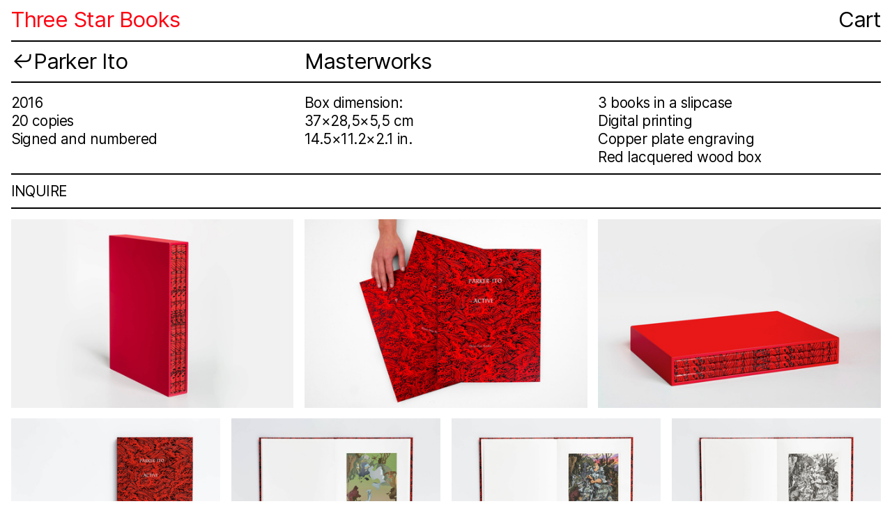

--- FILE ---
content_type: text/css;charset=UTF-8
request_url: https://threestarbooks.com/stylesheet?c=2806793921&1685545554
body_size: 3164
content:
 /**
 * Content
 */

/**
[data-id="15526982"] bodycopy a:visited {
	color: rgb(255, 0, 15);
	font-style: normal;
}
**/

*::selection {
   background-color: rgb(255, 255, 0);
}

[data-id="15488367"] .gallery_card_image:hover {
    outline: none;
	outline-offset: none;
}


 /**
 * acceuil
 */
[data-id="16328362"] h2 a:hover {
	color: rgb(0, 0, 0) !important;
	font-style: normal;
}

 /**
 * end accueil
 */

.gallery_card has_caption:slide-slide_slide-current_slide-active {
	text-align: left;
}

[data-predefined-style="true"] .gallery_card_image:hover {
    outline: solid 2px;
	outline-offset: -2px;
    color: rgb(255, 0, 15);
}


[data-predefined-style="true"] .gallery_image_caption:hover {
    color: rgb(255, 0, 15);
	font-style: normal;
}

[data-predefined-style="true"] .gallery_image_caption:visited {
    color: rgb(255, 0, 15);
	font-style: normal;
    text-align: left;
}

.required email{
	color: #fff;
}


.hover-title {
    display: inline;
    pointer-events: auto;
    cursor: pointer;
}

.hover-image {
    color: rgba(255, 0, 15, 1) ;
}


[data-predefined-style="true"] bodycopy a:hover {
	color: rgba(255, 0, 15, 1) !important;
	font-style: normal;
}

[data-predefined-style="true"] h2 a:hover {
	color: rgba(255, 0, 15, 1);
	font-style: normal;
}

[data-predefined-style="true"] h1 a:hover {
    color: rgba(255, 0, 15, 1);
	font-style: normal;	
}



body:not(.mobile) .hover-title:hover + .hover-image {
    visibility: visible;
    pointer-events: none;
}

.hover-image {
    display: flex;
    position: fixed;
    top: 50%;
    left: 50%;
    transform: translate(-50%, -50%);
    z-index: -1;
    pointer-events: none;
    flex-direction: column;
    align-items: center;
    justify-content: center;

/* Change width and height to scale images */
    width: 90vw;
    height: 90vh;
}

.hover-image img {
    max-width: 100% !important;
    max-height: 100% !important;
    width: auto !important;
    height: auto !important;
    margin-bottom: 0;
}

body {
	background-color: #fff;
	color: #000;
}

a:active {
	opacity: 1;
}

.page a.active {
	opacity: 1;
}

i,
em {
	font-style: italic;
}

b,
strong {
	font-weight: bolder;
}

sub,
sup {
	position: relative;
	vertical-align: baseline;
}

sub {
	top: 0.3em;
}

sup {
	top: -0.4em;
}

s {
	text-decoration: none;
}

img {
	border: 0;
	padding: 0;
}

ul,
ol {
	margin: 0;
	padding: 0 0 0 1em;
}

blockquote {
	margin: 0;
	padding: 0 0 0 2em;
}

hr {
	background: black;
	border: none;
	height: 2px !important;
}

.hr1 {
	background: black;
	border: none;
	height: 2px !important;
	margin-top: 0.75em;
}

.hr5 {
	background: black;
	border: none;
	height: 2px !important;
	margin-top: 1em;
}

.hr2 {
	background: black;
	border: none;
	height: 2px !important;
	margin-bottom: 0.75em;
}

.hr3 {
	background: black;
	border: none;
	height: 2px !important;
	margin-top: 0.8em;
	margin-bottom: 0.8em;
}

.hr4 {
	background: #ff000f;
	border: none;
	height: 2px !important;
}

.content img {
	float: none;
	margin-bottom: .5em;
}

.gallery_image_caption {
    margin-top: 1rem;
    margin-bottom: -1rem;
    font-size: 2rem;
	font-weight: 400;
	color: rgba(0, 0, 0, 1);
	font-family: Inter, Icons;
	font-style: normal;
	line-height: 1.3em;
	letter-spacing: -0.025rem;
	text-align: left !important;	
}

/**
 * Loading Animation
 */

.loading[data-loading] {
	position: fixed;
	bottom: 8px; 
    left: 8px;
}

/**
 * Editor styles
 */

[data-predefined-style="true"] bodycopy {
	font-size: 2rem;
	font-weight: 400;
	color: rgba(0, 0, 0, 1);
	font-family: Inter, Icons;
	font-style: normal;
	line-height: 1.3;
	letter-spacing: -0.025em;
}

[data-predefined-style="true"] bodycopy a {
	color: rgb(0, 0, 0);
	padding-bottom: 0.1em;
	text-decoration: none;
}

[data-predefined-style="true"] bodycopy a:hover {
	
	color: rgba(255, 0, 15, 1);
	
}

bodycopy a.image-link,
bodycopy a.icon-link,
bodycopy a.image-link:hover,
bodycopy a.icon-link:hover {
	border-bottom: 0;
	padding-bottom: 0;
}

[data-predefined-style="true"] h1 {
	font-family: Inter, Icons;
	font-style: normal;
	font-weight: 400;
	padding: 0;
	margin: 0;
	font-size: 3rem;
	line-height: 1.2;
	color: rgba(0, 0, 0, 1);
	letter-spacing: -0.025em;
	}

[data-predefined-style="true"] h1 a {
	color: rgba(0, 0, 0, 1); 

    
}

[data-predefined-style="true"] h2 {
	font-family: Inter, Icons;
	font-style: normal;
	font-weight: 400;
	padding: 0;
	margin: 0;
	color: rgb(0, 0, 0);
	font-size: 3rem;
	line-height: 1.2;
	letter-spacing: -0.025em;
	}

[data-predefined-style="true"] h2 a {
	color: rgb(0, 0, 0);
}

[data-predefined-style="true"] small {
	display: inline-block;
	font-size: 1.5rem;
	line-height: 1.3;
	font-family: Inter, Icons;
	font-style: normal;
	font-weight: 400;
	color: rgba(0, 0, 0, 1);
	letter-spacing: -0.025em;
}

[data-predefined-style="true"] small a {
	color: rgba(0, 0, 0, 1);
	border-bottom-width: 0em;
	letter-spacing: -0.025em;
}

/**
 * Breakpoints
 */


[data-css-preset] .page {
    background-color: initial /*!page_bgcolor*/;
}

.mobile .page,
[data-css-preset].mobile .page {
	position: relative;
	min-height: 10px;
	max-width: 100%;
	width: 100%;
	background-color: transparent /*!page_bgcolor*/;
}

[data-css-preset] .container {
	margin-left: 0/*!content_left*/;
	margin-right: auto /*!content_left*/;
	text-align: left /*!text_left*/;
}

[data-css-preset] body {
	background-color: transparent/*!body_bgcolor*/;
}

[data-css-preset] .container_width {
	width: 100%/*!content_left*/;
}

[data-css-preset] .content_padding {
	padding-top: 0.8rem /*!main_margin*/;
	padding-bottom: 0.8rem /*!main_margin*/;
	padding-left: 0.8rem /*!main_margin*/;
	padding-right: 0.8rem /*!main_margin*/;
}


[data-css-preset] text-limit {
	display: inline-block /*!text_width*/;
	max-width: 66rem/*!text_width*/;
}

/**
 * Thumbnails
 */

div[thumbnails] {
	justify-content: flex-start;
}

[data-css-preset] .thumbnails {
   	background-color: rgba(0, 0, 0, 0)/*!thumbnails_bgcolor*/;   
}

[data-css-preset] .thumbnails_width {
    width: 100%/*!thumbnails_width*/;
}

[data-css-preset] [thumbnails-pad] {
    padding: 1rem/*!thumbnails_padding*/;
}

[data-css-preset] [thumbnails-gutter] {
    margin: -2rem/*!thumbnails_padding*/;
}

[data-css-preset] [responsive-layout] [thumbnails-pad] {
    padding: 0.5rem/*!responsive_thumbnails_padding*/; 
}

[data-css-preset] [responsive-layout] [thumbnails-gutter] {
    margin: -1rem/*!responsive_thumbnails_padding*/; 
}

.thumbnails .thumb_image {
	outline: 0px solid rgba(0,0,0,.12);
    outline-offset: -1px;
}

.thumbnails .title {
    margin-top: 1.2rem;
    margin-bottom: .3rem;
    font-size: 1.8rem;
	font-weight: normal;
	color: rgba(0, 0, 0, 0.85);
	font-family: -apple-system, BlinkMacSystemFont, "Segoe UI", Roboto, Oxygen, Ubuntu, Cantarell, "Open Sans", "Helvetica Neue", sans-serif, "Sans Serif", Icons;
	font-style: normal;
	line-height: 1.1;
}

.thumbnails .tags {
    margin-top: 1.2rem;
    margin-bottom: 0.5rem;
    font-size: 1.6rem;
	font-weight: 400;
	color: rgba(0, 0, 0, 0.35);
	font-family: -apple-system, BlinkMacSystemFont, "Segoe UI", Roboto, Oxygen, Ubuntu, Cantarell, "Open Sans", "Helvetica Neue", sans-serif, "Sans Serif", Icons;
	font-style: normal;
	line-height: 1.2;
}

.thumbnails .tags a {
	border-bottom: 0;
    color: rgba(0, 0, 0, 0.35);
    text-decoration: none;
}

.thumbnails .has_title .tags {
	margin-top: 0rem;
}

/**
 * Site Menu
 */

[data-css-preset] #site_menu_button {
    color: rgba(0, 0, 0, 0.75);
    line-height: 1;
    font-size: 28px /*!site_menu_button*/;
    padding: 6px;
    line-height: 1;
    background: rgba(33, 32, 46, 0);
    position: fixed;
    top: 2rem /*!site_menu_button*/;
	right: 2rem /*!site_menu_button*/;
}

body.mobile #site_menu_button {
	margin: -6px;
    font-size: 34px;
}

#site_menu_button.custom_icon {
	width: 40px;
    height: auto;
}

#site_menu_button.active {
	display: none;
}

/**
 * Site Menu
 */

#site_menu {
	font-family: -apple-system, BlinkMacSystemFont, "Segoe UI", Roboto, Oxygen, Ubuntu, Cantarell, "Open Sans", "Helvetica Neue", sans-serif, "Sans Serif", Icons;
	background: rgba(20, 20, 20, 0.95);
	font-size: 20px;
	font-style: normal;
	font-weight: 400;
	padding: 20px 30px 90px 30px;
	max-width: 400px;
	min-width: 300px;
	text-align: left;
	display: flex;
	justify-content: flex-start;
}

body.mobile #site_menu {
	width: 100%;
}

#site_menu .page-link a {
	color: rgba(255, 255, 255, 0.75);
}

#site_menu .set-link > a {
	color: rgba(255, 255, 255, 0.75);
	font-weight: bold;
}

#site_menu a:active {
	opacity: .7;
}

#site_menu a.active {
	opacity: .4;
}

#site_menu .close {
	display: none;
	color: rgba(255, 0, 15, 1);
	line-height: .85em;
	font-size: 45px;
}

body.mobile #site_menu .close {
	display: block;
	font-size: 50px;
	line-height: 1em;
}

#site_menu .break {
	height: 28px;
}

#site_menu .indent {
	margin-left: 28px;
}

/*
 * Shop Button
 */

[data-css-preset] #shop_button {
	color: rgba(0, 0, 0, 0.85);
    background: transparent;
	font-size: 32px;
    font-style: normal;
	font-weight: 400;
    line-height: 1;
    position: fixed;
	padding: 6px;
	top: 2rem /*!shop_button*/;
	right: 2rem /*!shop_button*/;
}

#shop_button.text {
    font-family: -apple-system, BlinkMacSystemFont, "Segoe UI", Roboto, Oxygen, Ubuntu, Cantarell, "Open Sans", "Helvetica Neue", sans-serif, "Sans Serif", Icons;
	font-size: 2rem;
    padding: 0;
	font-weight: 400;
	color: rgba(0, 0, 0, 0.85);
}

#shop_button.custom_icon {
	width: 40px;
    height: auto;
}

body.mobile #shop_button:not(.text) {
	margin: -6px;
    font-size: 36px;
}

/*
 * Shop Product Widget
 */

.shop_product {
    width: 100%;
	max-width: 22rem;
    position: relative;
    display: block;
}

.shop_product .price {
	font-family: -apple-system, BlinkMacSystemFont, "Segoe UI", Roboto, Oxygen, Ubuntu, Cantarell, "Open Sans", "Helvetica Neue", sans-serif, "Sans Serif", Icons;
	font-size: 2rem;
	line-height: 1;
	color: rgba(0, 0, 0, 0.85);
    display: block;
    margin-bottom: 1rem;
}

.shop_product .dropdown {
    font-family: Inter, Icons;
    font-size: 2rem;
    display: inline-block;
	width: 100%;
    border: 2px solid rgba(0, 0, 0, 1);
    background:  white url(https://static.cargo.site/assets/images/select-arrows.svg) no-repeat right;
    margin-bottom: 0rem;
    line-height: 1.3;
    padding: 0.5rem 0.5rem;
	font-style: normal;
	font-weight: 400;
}

.shop_product .button {
    font-family: Inter, Icons;
	font-size: 2rem;
    background: rgba(255, 255, 255, 1);
    color: rgba(255, 255, 255, 1);
    flex: 0 0 50%;
    text-align: left;
    display: inline-block;
	line-height: 1.3;
    padding: .8rem .5rem .9rem;
	padding-bottom: 0;
	font-style: normal;
	font-weight: 400;
}

/*
 * Image Zoom
 */

.content img.image-zoom:active {
  opacity: .7;
}

/**
 * Quick View
 */

[data-css-preset] .quick-view {
    padding-top: 1.5rem /*!quick_view_padding*/;
    padding-bottom: 6.0rem /*!quick_view_padding*/;
    padding-left: 2.5rem /*!quick_view_padding*/;
    padding-right: 2.5rem /*!quick_view_padding*/;
    height: 100% /*!quick_view_height*/;
    width: 100% /*!quick_view_width*/;
}

body.mobile .quick-view {
    width: 100%;
    height: 100%;
    margin: 0;
}


[data-css-preset] .quick-view-background {
	background: rgba(255, 255, 255, 1) /*!quick_view_bgcolor*/;
}

.quick-view-caption {
    font-family: Inter, Icons;
    font-weight: 400;
    transition: 100ms opacity ease-in-out;
    position: absolute;
    bottom: 0;
    left: 0;
    right: 0;
    margin: 0rem 0;
    text-align: center;
    font-size: 2rem;
	font-style: normal;
	letter-spacing: -0.025em;
	text-align: center;
}

.quick-view-caption span {
    padding: 0.5rem 1rem;
    display: inline-block;
    background: rgba(187, 86, 86, 0);
    color: #000;
}


/**
 * Quick View Navigation 
 */

.quick-view-navigation .left-arrow {
    left: 30px;
}

.quick-view-navigation .right-arrow {
    right: 30px;
}

.quick-view-navigation .left-arrow,
.quick-view-navigation .right-arrow {
    /* Change height/width together to scale */
    height: 40px;
    width: 40px;
}

.quick-view-navigation .left-arrow .inner-color,
.quick-view-navigation .right-arrow .inner-color {
    stroke: rgba(255, 0, 15, 1);
    stroke-width: 1.5px;
}

.quick-view-navigation .left-arrow .outer-color,
.quick-view-navigation .right-arrow .outer-color {
    stroke: rgba(255, 0, 15, 1);
    stroke-width: 2px;
}

.quick-view-navigation .close-button {
    top: .55rem;
    right: 25px;
    /* Change height/width together to scale */
    width: 40px;
    height: 40px;
}

.quick-view-navigation .close-button .inner-color {
    stroke: rgba(255, 0, 15, 1);
    stroke-width: 1.5px;
}

.quick-view-navigation .close-button .outer-color {
    stroke: rgba(255, 0, 15, 1);
    stroke-width: 2px;
    opacity: 1;
}

/** 
 * Image Gallery Navigation Arrows 
 */
 
.image-gallery-navigation .left-arrow,
.image-gallery-navigation .right-arrow {
    /* Change height/width together to scale */
    height: 40px;
    width: 40px;
}

.image-gallery-navigation .left-arrow .inner-color,
.image-gallery-navigation .right-arrow .inner-color {
    stroke: rgba(255, 0, 15, 1);
    stroke-width: 1.5px;
}

.image-gallery-navigation .left-arrow .outer-color,
.image-gallery-navigation .right-arrow .outer-color {
    stroke: rgba(255, 0, 15, 1);
    stroke-width: 2px;
}

/**
 * Wallpaper Backdrop Navigation Arrows 
 */

.wallpaper-navigation .left-arrow,
.wallpaper-navigation .right-arrow {
   /* Change height/width together to scale */
   width: 40px;
   height: 40px;
}

.wallpaper-navigation .left-arrow .inner-color,
.wallpaper-navigation .right-arrow .inner-color {
   stroke: rgba(255, 0, 15, 1);
   stroke-width: 1.5px;
}

.wallpaper-navigation .left-arrow .outer-color,
.wallpaper-navigation .right-arrow .outer-color {
    stroke: rgba(255, 0, 15, 1);
    stroke-width: 2px;
}


/**
 * Feed
 */

.feed .content_container .page {
    border-top: 0px dashed rgba(0, 0, 0, 0.2);
}

.feed .content_container .page_container:first-child .page {
	border-top: 0;
}



/*
 * Audio Player
 */

.audio-player {
    max-width: 36rem;
    height: 3.3rem;
    outline: 1px solid rgba(0,0,0,0.15);
    color: rgba(0, 0, 0, 0.6);
    background: #fff;
    font-size: 1.2rem;
    line-height: 1.3;
    font-family: -apple-system, BlinkMacSystemFont, "Segoe UI", Roboto, Oxygen, Ubuntu, Cantarell, "Open Sans", "Helvetica Neue", sans-serif, "Sans Serif", Icons;
    font-style: normal;
    font-weight: 400;
    text-align: left;
    margin: 1px 1px 1em 1px;
}

body.mobile .audio-player {
    max-width: 100%;
}

.audio-player .separator {
    width: 1px;
    background-color: rgba(0,0,0,0.15);
}

.audio-player .button {
    background: transparent;
    cursor: pointer;
    fill: rgba(0, 0, 0, 0.85);
}

.audio-player .icon {
    fill: rgba(0, 0, 0, 0.85);
    padding: 30%;
    width: 100%;
    margin: auto;
}

.audio-player .buffer {
    background: rgba(0,0,0,0.03);
}

.audio-player .progress {
    background: rgba(0,0,0,0.1);
}

.audio-player .progress-indicator {
    border: 1px solid rgba(0, 0, 0, 0.7);
    width: 1px;
    height: 100%;
    right: 0;
    position: absolute;
    cursor: ew-resize;
}

.audio-player .note-icon {
    height: 100%;
    width: 3.8rem;
    padding: 1rem;
    fill: rgba(0, 0, 0, 0.5);
}

.audio-player .current-time {
    padding-left: 1rem;
}

.audio-player .total-time {
    padding-right: 1rem;
}

[data-css-preset] .content_padding {
	padding-top: 0.6rem /*!main_margin*/;
	padding-bottom: 0.6rem /*!main_margin*/;
	padding-left: 0.6rem /*!main_margin*/;
	padding-right: 0.6rem /*!main_margin*/;
}


--- FILE ---
content_type: text/plain
request_url: https://www.google-analytics.com/j/collect?v=1&_v=j102&aip=1&a=435532220&t=pageview&_s=1&dl=https%3A%2F%2Fthreestarbooks.com%2FPARKER-ITO-Masterworks&ul=en-us%40posix&dt=PARKER%20ITO%20%E2%80%94%20Masterworks%20-%20Three%20Star%20Books&sr=1280x720&vp=1280x720&_u=YEBAAEABAAAAACAAI~&jid=1186104937&gjid=1334828321&cid=774423114.1767986249&tid=UA-138994695-2&_gid=1770679149.1767986249&_r=1&_slc=1&gtm=45He6171h1n81KCXX6DCza200&gcd=13l3l3l3l1l1&dma=0&tag_exp=103116026~103200004~104527906~104528500~104684208~104684211~105391252~115938465~115938469~116514482&z=862831228
body_size: -452
content:
2,cG-VMNC99XNNG